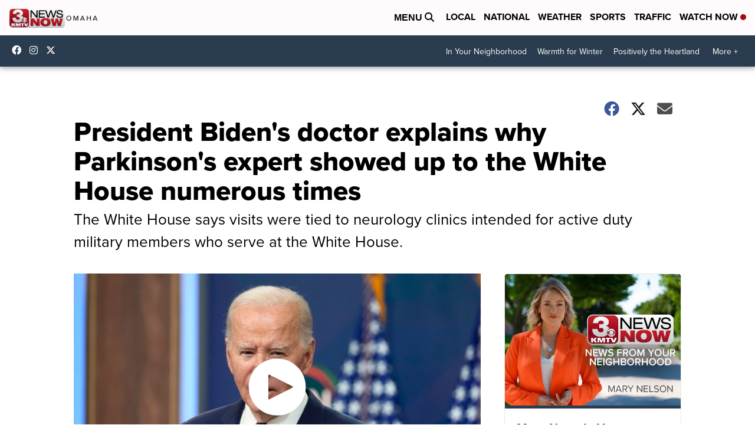

--- FILE ---
content_type: application/javascript; charset=utf-8
request_url: https://fundingchoicesmessages.google.com/f/AGSKWxUF3hI6n5QNjrfgrzAnOq3cOIHLCTAVDueEEEoa3XtO_BCiTDOtfquVipyhlWX--lMiO8am5GUYVwA9mjJv-KiC7AFwybNzFRQ994a6WpsgJVHdHFW4pzFsN6SDfjfrcDliPRuykWwaLvvTIYZsaConXynXORDhkEwV9_2SlwQGuGfPJjWWuoq_Kh0y/_/images-v2/ad_/js/adz./bannerserver?/adlandr..480x60.
body_size: -1285
content:
window['7ab137ff-2a84-4a1d-b571-01cef523a1f6'] = true;